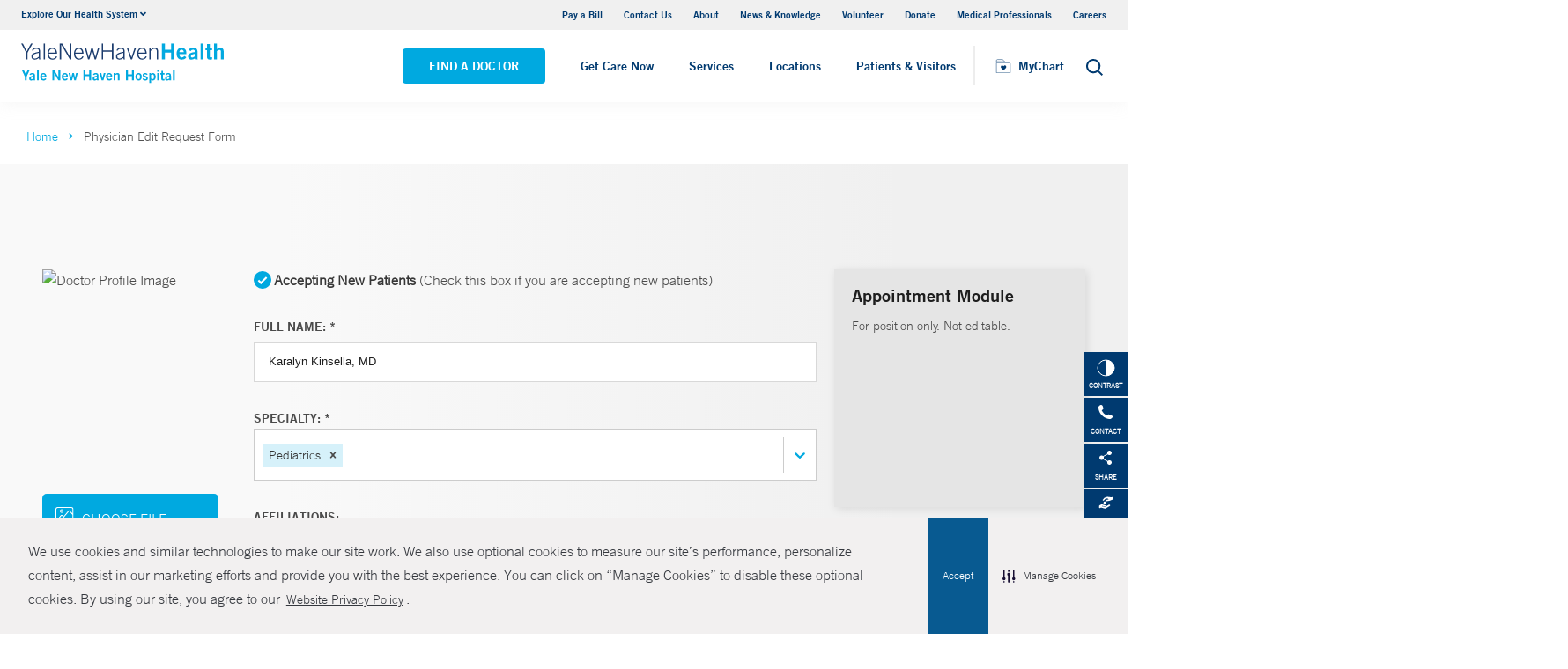

--- FILE ---
content_type: text/html; charset=utf-8
request_url: https://www.ynhh.org/physicians/edit?id=dc43df3b-6da7-4f59-8d36-0ecc848c026e
body_size: 13936
content:


<!DOCTYPE html>
<html lang="en" xmlns="http://www.w3.org/1999/xhtml">
<head>
    <title>Physician Edit Request Form</title><meta itemprop="name" content="Physician Edit Request Form" /><meta name="keywords" content="" /><meta name="description" content="" /><meta itemprop="description" content="" /><link rel="canonical" href="https://www.ynhh.org/sitecore/content/Physicians/edit"></link>
    <meta charset="utf-8" />
    <meta name="viewport" content="width=device-width, initial-scale=1" />
    <link rel="apple-touch-icon" href="/Dist/img/apple-touch-icon.png" />
    <link rel="icon" type="image/x-icon" href="/Dist/img/favicon.ico" />
    <meta name="msapplication-TileColor" content="#da532c" />
    <meta name="analytics-site-name" content="" />

    

    <script src="/Dist/Scripts/jquery.min.js"></script>
    <script src="/Dist/Scripts/glide.js"></script>
    <script src="/Dist/Scripts/markerclustererplus.min.js"></script>

    <link href="/Dist/Styles/style.min.css?v=1117092902" rel="stylesheet" type="text/css" />

    
    
    

    <script src="https://js.hcaptcha.com/1/api.js?onload=onloadCallback&render=explicit" async defer></script>

<style>
#feedbackcaptcha { text-align: left; }
</style><script type="text/javascript" src="https://cdn-prod.securiti.ai/consent/auto_blocking/a2538e5d-3aa9-4bd6-805c-2bbf101e33e3/dc575933-ce4d-4055-b19c-4423277a84e7.js"></script>
<link rel='stylesheet' type='text/css' href='https://cdn-prod.securiti.ai/consent/cookie-consent.css' />
<link rel='stylesheet' type='text/css' href='https://cdn-prod.securiti.ai/consent/styles/a2538e5d-3aa9-4bd6-805c-2bbf101e33e3/dc575933-ce4d-4055-b19c-4423277a84e7.css' /><script src="https://assets.adobedtm.com/be4705422c6a/247399b69a46/launch-d52a5ae2e559.min.js" async></script>
</head>
<body class="theme-primary-navy">
    <script src="https://www.youtube.com/iframe_api"></script>
<!-- Google Tag Manager -->
<noscript><iframe src="https://www.googletagmanager.com/ns.html?id=GTM-M4JH8M"
height="0" width="0" style="display:none;visibility:hidden"></iframe></noscript>
<script>(function(w,d,s,l,i){w[l]=w[l]||[];w[l].push({'gtm.start':
new Date().getTime(),event:'gtm.js'});var f=d.getElementsByTagName(s)[0],
j=d.createElement(s),dl=l!='dataLayer'?'&l='+l:'';j.async=true;j.src=
'https://www.googletagmanager.com/gtm.js?id='+i+dl;f.parentNode.insertBefore(j,f);
})(window,document,'script','dataLayer','GTM-M4JH8M');</script>
<!-- End Google Tag Manager -->
    

    <!-- BEGIN NOINDEX -->
    <div class="mobile-main-nav">
        <a href="#main" class="skip-to-main-content-link">Skip to main content</a>
            <div class="mobile-main-nav__logo">
                <a href="https://www.ynhh.org/">
                    <img src="/-/media/Images/Logo/SVG/ynhh_logo_download.ashx?iar=0&amp;hash=D31B5E4B29AF565C64131E40D3F08A07" alt="Yale New Haven Health Yale New Haven Hospital" DisableWebEdit="True" />
                </a>
            </div>
                    <div class="mobile-main-nav__cta">
<a class="btn light-blue-filled" href="https://www.ynhh.org/find-a-doctor" DisableWebEdit="True">Find a Doctor</a><a class="btn light-blue" href="https://www.ynhhs.org/get-care-now" DisableWebEdit="True">Get Care Now</a>            </div>
        <ul class="mobile-main-nav__main-menu">
                    <li class="mobile-main-nav__menu-item">
                            <button aria-expanded="false">
                                Services
                                <i class="fas fa-chevron-right dropdown-arrow"></i>
                            </button>
                                                    <div class="mobile-main-nav__panel">
                                <button class="mobile-main-nav__panel-return"><i class="fas fa-chevron-left dropdown-arrow"></i></button>
                                <div class="mobile-main-nav__panel-top">
                                    <h3>
                                        Services
                                    </h3>
                                    <button class="mobile-main-nav__panel-close"></button>
                                </div>
                                    <div class="mobile-main-nav__panel-main">
    <h4>Our Services</h4>
        <ul>
                <li><a title="Cancer (Oncology)" href="https://www.ynhh.org/smilow" DisableWebEdit="True">Cancer (Oncology)</a></li>
                <li><a title="Children’s (Pediatrics)" href="https://www.ynhh.org/childrens-hospital" DisableWebEdit="True">Children’s (Pediatrics)</a></li>
                <li><a title="Children’s (Pediatrics)" href="https://www.ynhh.org/services/digestive-health" DisableWebEdit="True">Digestive Health</a></li>
                <li><a title="Heart &amp; Vascular" href="https://www.ynhh.org/services/heart-and-vascular" DisableWebEdit="True">Heart &amp; Vascular</a></li>
                <li><a title="Women’s Health" href="https://www.ynhh.org/services/maternity-services" DisableWebEdit="True">Maternity (Obstetrics)</a></li>
                <li><a title="Neurology &amp; Neurosurgery" href="https://www.ynhh.org/services/neurology-neurosurgery" DisableWebEdit="True">Neurology &amp; Neurosurgery</a></li>
                <li><a title="Psychiatry" href="https://www.ynhh.org/psychiatric" DisableWebEdit="True">Psychiatry</a></li>
                <li><a title="Radiology and Biomedical Imaging" href="https://www.ynhh.org/services/Department-of-Radiology-and-Biomedical-Imaging" DisableWebEdit="True">Radiology and Biomedical Imaging</a></li>
                <li><a title="Transplantation" href="https://www.ynhh.org/services/transplantation" DisableWebEdit="True">Transplantation</a></li>
        </ul>
                                        <div class="mobile-main-nav__panel-cta">
                                            <a class="mobile-main-nav__menu-arrow" title="View All Services" href="https://www.ynhh.org/services">View All Services</a>
                                        </div>
                                    </div>
                                                                    <div class="mobile-main-nav__panel-bottom">
    <h4>More Care</h4>
        <ul>
                <li><a title="COVID-19 Vaccine" href="https://www.ynhhs.org/patient-care/covid-19" DisableWebEdit="True">COVID-19 Resources</a></li>
                <li><a title="For Medical Professionals" href="https://www.ynhh.org/medical-professionals" DisableWebEdit="True">For Medical Professionals</a></li>
                <li><a href="https://www.ynhhs.org/get-care-now" DisableWebEdit="True">Get Care Now</a></li>
                <li><a title="For Medical Professionals" href="https://www.ynhhs.org/patient-care/pharmacy" DisableWebEdit="True">Pharmacy</a></li>
                <li><a title="Urgent Care" href="https://www.ynhhs.org/urgent-care" DisableWebEdit="True">Urgent Care</a></li>
        </ul>
                                    </div>
                            </div>
                    </li>
                    <li class="mobile-main-nav__menu-item">
                            <button aria-expanded="false">
                                Locations
                                <i class="fas fa-chevron-right dropdown-arrow"></i>
                            </button>
                                                    <div class="mobile-main-nav__panel">
                                <button class="mobile-main-nav__panel-return"><i class="fas fa-chevron-left dropdown-arrow"></i></button>
                                <div class="mobile-main-nav__panel-top">
                                    <h3>
                                        Locations
                                    </h3>
                                    <button class="mobile-main-nav__panel-close"></button>
                                </div>
                                    <div class="mobile-main-nav__panel-main">
    <h4>Location Type</h4>
        <ul>
                <li><a href="https://www.ynhh.org/find-a-location#f:facilitytype=[Blood%20Draw]" DisableWebEdit="True">Blood Draw</a></li>
                <li><a href="https://www.ynhh.org/find-a-location#f:facilitytype=[Cancer%20(Oncology)]" DisableWebEdit="True">Cancer (Oncology)</a></li>
                <li><a href="https://www.ynhh.org/find-a-location#f:facilitytype=[Occupational%20Care]" DisableWebEdit="True">Occupational Care</a></li>
                <li><a href="https://www.ynhh.org/find-a-location#sort=relevancy&amp;numberOfResults=25&amp;f:facilitytype=[Primary%20Care]" DisableWebEdit="True">Primary Care</a></li>
                <li><a href="https://www.ynhh.org/find-a-location#f:facilitytype=[Radiology]" DisableWebEdit="True">Radiology</a></li>
                <li><a title="Urgent Care" href="https://www.ynhhs.org/urgent-care" DisableWebEdit="True" target="_blank">Urgent Care</a></li>
        </ul>
                                        <div class="mobile-main-nav__panel-cta">
                                            <a class="mobile-main-nav__menu-arrow" title="Find a Location" href="https://www.ynhh.org/find-a-location">Find a Location</a>
                                        </div>
                                    </div>
                                                                    <div class="mobile-main-nav__panel-bottom">
    <h4>Hospitals and Multispecialty Locations</h4>
        <ul>
                <li><a href="/locations/new-haven-35-park-street-smilow" DisableWebEdit="True">Smilow Cancer Hospital at Yale New Haven</a></li>
                <li><a href="/locations/new-haven-1-park-street" DisableWebEdit="True">Yale New Haven Children&#39;s Hospital</a></li>
                <li><a href="/locations/new-haven-20-york-street" DisableWebEdit="True">Yale New Haven Hospital, York Street Campus</a></li>
                <li><a href="/locations/new-haven-1450-chapel-street" DisableWebEdit="True">Yale New Haven Hospital, Saint Raphael Campus</a></li>
                <li><a href="/locations/new-haven-184-liberty-street?Yale New Haven Psychiatric Hospital" DisableWebEdit="True" target="|Custom">Yale New Haven Psychiatric Hospital</a></li>
        </ul>
    <div class="location-menu" data-column-id="{374C6B38-AE45-4706-A874-A1DA6DA8E33D}">
        <h4 class="location-title" data-location-title="Locations Near You">Our Locations</h4>
            <ul class="locations-list">
                    <li><a href="/locations/new-haven-1-park-street">Yale New Haven Children&#39;s Hospital</a></li>
                    <li><a href="/locations/new-london-365-montauk-ave">Lawrence + Memorial Hospital</a></li>
                    <li><a href="/locations/fairfield-309-stillson-road">Fairfield Urgent Care Center - Fairfield</a></li>
                    <li><a href="/locations/new-haven-20-york-street">Yale New Haven Hospital, York Street Campus</a></li>
            </ul>
    </div>
                                    </div>
                            </div>
                    </li>
                    <li class="mobile-main-nav__menu-item">
                            <button aria-expanded="false">
                                Patients &amp; Visitors
                                <i class="fas fa-chevron-right dropdown-arrow"></i>
                            </button>
                                                    <div class="mobile-main-nav__panel">
                                <button class="mobile-main-nav__panel-return"><i class="fas fa-chevron-left dropdown-arrow"></i></button>
                                <div class="mobile-main-nav__panel-top">
                                    <h3>
                                        Patients &amp; Visitors
                                    </h3>
                                    <button class="mobile-main-nav__panel-close"></button>
                                </div>
                                    <div class="mobile-main-nav__panel-main">
    <h4>Patients</h4>
        <ul>
                <li><a title="Billing &amp; Insurance:" href="https://www.ynhh.org/patients-visitors/billing-insurance" DisableWebEdit="True">Billing &amp; Insurance</a></li>
                <li><a title="Classes &amp; Events" href="https://www.ynhhs.org/events" DisableWebEdit="True">Classes &amp; Events</a></li>
                <li><a title="Financial Assistance" href="https://www.ynhh.org/patients-visitors/billing-insurance/Financial-assistance" DisableWebEdit="True">Financial Assistance</a></li>
                <li><a href="https://www.ynhhs.org/get-care-now" DisableWebEdit="True">Get Care Now</a></li>
                <li><a title="Language Assistance" href="https://www.ynhh.org/services/support-services/interpreter-translation" DisableWebEdit="True">Language Services</a></li>
                <li><a href="https://www.ynhhs.org/patient-care/Patient-Rights-and-Responsibilities/no-surprise-billing" DisableWebEdit="True">No Surprises Act</a></li>
                <li><a title="Parking" href="https://www.ynhh.org/patients-visitors/parking" DisableWebEdit="True">Parking</a></li>
                <li><a title="Patient Guidelines" href="https://www.ynhh.org/patients-visitors/what-to-expect" DisableWebEdit="True">Patient Guidelines</a></li>
                <li><a title="Patient Rights &amp; Responsibilities" href="https://www.ynhh.org/patients-visitors/patient-rights-responsibilities" DisableWebEdit="True">Patient Rights &amp; Responsibilities</a></li>
                <li><a title="Pay Your Bill" href="https://mychart.ynhhs.org/MyChart-PRD/" DisableWebEdit="True">Pay Your Bill</a></li>
                <li><a title="Classes &amp; Events" href="https://www.ynhh.org/services/support-services" DisableWebEdit="True">Support Services</a></li>
        </ul>
    <h4>Visitors</h4>
        <ul>
                <li><a title="Dining Options" href="https://www.ynhh.org/patients-visitors/amenities/dining" DisableWebEdit="True">Dining Options</a></li>
                <li><a title="Gift Shop" href="https://www.ynhh.org/patients-visitors/amenities/glass-door-gift-shop" DisableWebEdit="True">Gift Shop</a></li>
                <li><a title="Hospital Amenities" href="https://www.ynhh.org/patients-visitors/amenities" DisableWebEdit="True">Hospital Amenities</a></li>
                <li><a title="Send a Patient Greeting" href="https://www.ynhh.org/patients-visitors/information-communications/e-greetings-form" DisableWebEdit="True">Send a Patient Greeting</a></li>
                <li><a title="Visitor Guidelines" href="https://www.ynhh.org/patients-visitors/Visiting-Hours-and-Guidelines" DisableWebEdit="True">Visitor Guidelines</a></li>
                <li><a title="Where to Stay" href="/locations/new-haven-20-york-street#lodging" DisableWebEdit="True">Where to Stay</a></li>
        </ul>
                                        <div class="mobile-main-nav__panel-cta">
                                            <a class="mobile-main-nav__menu-arrow" title="View All Patient &amp; Visitor Information" href="https://www.ynhh.org/patients-visitors">View All Patient &amp; Visitor Information</a>
                                        </div>
                                    </div>
                                                                    <div class="mobile-main-nav__panel-bottom">
    <h4>Patient Tools</h4>
        <ul>
                <li><a href="https://www.ynhhs.org/make-an-appointment" DisableWebEdit="True">Make an Appointment</a></li>
                <li><a href="https://mychart.ynhhs.org/" rel="noopener noreferrer" title="Prescription Refills" DisableWebEdit="True" target="_blank">Prescription Refills</a></li>
                <li><a title="Request Medical Records" href="https://www.ynhhs.org/online-tools/Request-Medical-Records" DisableWebEdit="True">Request Medical Records</a></li>
                <li><a title="Thank Your Caregiver - ThinkThanks Employee Spotlight" href="https://www.ynhhs.org/employee-spotlight" DisableWebEdit="True">Thank Your Caregiver - ThinkThanks Employee Spotlight</a></li>
                <li><a href="https://www.ynhhs.org/online-tools/mobile-app" DisableWebEdit="True">YM-YNH Wayfinding App</a></li>
        </ul>
                                    </div>
                            </div>
                    </li>
        </ul>
        <div  class="mobile-main-nav__locations expand-menu">
            <button id="explore-menu-button" aria-controls="explore-menu-dropdown">
                Explore Our Health System<i class="fas fa-chevron-down dropdown-arrow"></i>
            </button>
            <ul class="mobile-main-nav__locations-items" role="menu" aria-labelledby="explore-menu-button" id="explore-menu-dropdown">
                        <li role="presentation">
                            <a role="menuitem" tabindex="-1" href="https://www.ynhhs.org/">Yale New Haven Health</a>
                        </li>
                        <li role="presentation">
                            <a role="menuitem" tabindex="-1" href="https://www.bridgeporthospital.org/">Bridgeport Hospital</a>
                        </li>
                        <li role="presentation">
                            <a role="menuitem" tabindex="-1" href="https://www.ynhh.org/childrens-hospital">Yale New Haven Children&#39;s Hospital</a>
                        </li>
                        <li role="presentation">
                            <a role="menuitem" tabindex="-1" href="https://www.greenwichhospital.org/">Greenwich Hospital</a>
                        </li>
                        <li role="presentation">
                            <a role="menuitem" tabindex="-1" href="https://www.lmhospital.org/">Lawrence + Memorial Hospital</a>
                        </li>
                        <li role="presentation">
                            <a role="menuitem" tabindex="-1" href="https://www.ynhh.org/psychiatric">Yale New Haven Psychiatric Hospital</a>
                        </li>
                        <li role="presentation">
                            <a role="menuitem" tabindex="-1" href="https://www.ynhh.org/smilow">Smilow Cancer Hospital</a>
                        </li>
                        <li role="presentation">
                            <a role="menuitem" tabindex="-1" href="https://www.ynhhs.org/urgent-care">Yale New Haven Health Urgent Care</a>
                        </li>
                        <li role="presentation">
                            <a role="menuitem" tabindex="-1" href="https://www.westerlyhospital.org/">Westerly Hospital</a>
                        </li>
                        <li role="presentation">
                            <a role="menuitem" tabindex="-1" href="https://www.ynhh.org/">Yale New Haven Hospital</a>
                        </li>
                        <li role="presentation">
                            <a role="menuitem" tabindex="-1" href="https://www.ynhhs.org/clinical-affiliates">Clinical Affiliates</a>
                        </li>
                        <li role="presentation">
                            <a role="menuitem" tabindex="-1" href="https://www.northeastmedicalgroup.org/">Northeast Medical Group</a>
                        </li>
            </ul>
        </div>
            <ul class="mobile-main-nav__utility-links">

                    <li><a href="https://mychart.ynhhs.org/MyChart-PRD/Billing/Summary" rel="noopener noreferrer" DisableWebEdit="True" target="_blank">Pay a Bill</a></li>
                    <li><a href="https://www.ynhh.org/contact" DisableWebEdit="True">Contact Us</a></li>
                    <li><a title="About" href="https://www.ynhh.org/about" DisableWebEdit="True">About</a></li>
                    <li><a title="News &amp; Knowledge" href="https://www.ynhhs.org/news-media/blog" DisableWebEdit="True">News &amp; Knowledge</a></li>
                    <li><a href="https://www.ynhh.org/about/community/volunteers" DisableWebEdit="True">Volunteer</a></li>
                    <li><a href="https://www.givetoynhh.org/" DisableWebEdit="True">Donate</a></li>
                    <li><a title="Medical Professionals" href="https://www.ynhh.org/medical-professionals" DisableWebEdit="True">Medical Professionals</a></li>
                    <li><a href="https://www.ynhh.org/careers" DisableWebEdit="True">Careers</a></li>
            </ul>
                <button class="mobile-main-nav__close" aria-label="Close Mobile Menu"></button>
    </div>





    <div class="utility-nav is-hidden-touch">
        <a href="#main" class="skip-to-main-content-link">Skip to main content</a>
        <div class="inner-container">
                <div class="dropdown">
                    <div class="dropdown-trigger">
                        <a class="dropdown-btn" aria-haspopup="true" aria-controls="dropdown-menu">
                            <span>Explore Our Health System</span>
                            <span class="icon is-small">
                                <i class="fas fa-angle-down" aria-hidden="true"></i>
                            </span>
                        </a>
                    </div>
                    <div class="dropdown-menu" role="menu">
                        <div class="dropdown-content">
                                    <a href="https://www.ynhhs.org/" class="dropdown-item">Yale New Haven Health</a>
                                    <a href="https://www.bridgeporthospital.org/" class="dropdown-item">Bridgeport Hospital</a>
                                    <a href="https://www.ynhh.org/childrens-hospital" class="dropdown-item">Yale New Haven Children&#39;s Hospital</a>
                                    <a href="https://www.greenwichhospital.org/" class="dropdown-item">Greenwich Hospital</a>
                                    <a href="https://www.lmhospital.org/" class="dropdown-item">Lawrence + Memorial Hospital</a>
                                    <a href="https://www.ynhh.org/psychiatric" class="dropdown-item">Yale New Haven Psychiatric Hospital</a>
                                    <a href="https://www.ynhh.org/smilow" class="dropdown-item">Smilow Cancer Hospital</a>
                                    <a href="https://www.ynhhs.org/urgent-care" class="dropdown-item">Yale New Haven Health Urgent Care</a>
                                    <a href="https://www.westerlyhospital.org/" class="dropdown-item">Westerly Hospital</a>
                                    <a href="https://www.ynhh.org/" class="dropdown-item">Yale New Haven Hospital</a>
                                    <a href="https://www.ynhhs.org/clinical-affiliates" class="dropdown-item">Clinical Affiliates</a>
                                    <a href="https://www.northeastmedicalgroup.org/" class="dropdown-item">Northeast Medical Group</a>
                        </div>
                    </div>
                </div>
            <div class="link-container">
<a href="https://mychart.ynhhs.org/MyChart-PRD/Billing/Summary" rel="noopener noreferrer" DisableWebEdit="True" target="_blank">Pay a Bill</a><a href="https://www.ynhh.org/contact" DisableWebEdit="True">Contact Us</a><a title="About" href="https://www.ynhh.org/about" DisableWebEdit="True">About</a><a title="News &amp; Knowledge" href="https://www.ynhhs.org/news-media/blog" DisableWebEdit="True">News &amp; Knowledge</a><a href="https://www.ynhh.org/about/community/volunteers" DisableWebEdit="True">Volunteer</a><a href="https://www.givetoynhh.org/" DisableWebEdit="True">Donate</a><a title="Medical Professionals" href="https://www.ynhh.org/medical-professionals" DisableWebEdit="True">Medical Professionals</a><a href="https://www.ynhh.org/careers" DisableWebEdit="True">Careers</a>                            </div>
        </div>
    </div>
    <header class="header">
        <div class="header__main-wrapper">
            <div class="header__container">
                <div class="header__logo">
                    <a href="https://www.ynhh.org/">
                        <img src="/-/media/Images/Logo/SVG/ynhh_logo_download.ashx?iar=0&amp;hash=D31B5E4B29AF565C64131E40D3F08A07" alt="Yale New Haven Health Yale New Haven Hospital" DisableWebEdit="True" />
                    </a>
                </div>
                <nav class="header__nav" aria-label="main navigation">
                        <ul class="header__nav-list">
                                            <li class="header__nav-item"><a class="light-blue-filled" href="https://www.ynhh.org/find-a-doctor" DisableWebEdit="True">Find a Doctor</a></li>
                                            <li class="header__nav-item"><a class="light-blue" href="https://www.ynhhs.org/get-care-now" DisableWebEdit="True">Get Care Now</a></li>
                                                                <li class="header__nav-item has-submenu">
                                        <button class="active-trigger" aria-expanded="false">
                                            Services
                                        </button>
                                            <div class="drop-down">
                                                    <div class="drop-left">
                                                        <div class="drop-top">
    <div class="drop-top__left-inner">
        <h3>Our Services</h3>
        <div>
                    <ul>
                            <li><a title="Cancer (Oncology)" href="https://www.ynhh.org/smilow" DisableWebEdit="True">Cancer (Oncology)</a></li>
                            <li><a title="Children’s (Pediatrics)" href="https://www.ynhh.org/childrens-hospital" DisableWebEdit="True">Children’s (Pediatrics)</a></li>
                            <li><a title="Children’s (Pediatrics)" href="https://www.ynhh.org/services/digestive-health" DisableWebEdit="True">Digestive Health</a></li>
                            <li><a title="Heart &amp; Vascular" href="https://www.ynhh.org/services/heart-and-vascular" DisableWebEdit="True">Heart &amp; Vascular</a></li>
                    </ul>
                    <ul>
                            <li><a title="Women’s Health" href="https://www.ynhh.org/services/maternity-services" DisableWebEdit="True">Maternity (Obstetrics)</a></li>
                            <li><a title="Neurology &amp; Neurosurgery" href="https://www.ynhh.org/services/neurology-neurosurgery" DisableWebEdit="True">Neurology &amp; Neurosurgery</a></li>
                            <li><a title="Psychiatry" href="https://www.ynhh.org/psychiatric" DisableWebEdit="True">Psychiatry</a></li>
                            <li><a title="Radiology and Biomedical Imaging" href="https://www.ynhh.org/services/Department-of-Radiology-and-Biomedical-Imaging" DisableWebEdit="True">Radiology and Biomedical Imaging</a></li>
                    </ul>
        </div>
    </div>
                                                                                                                    </div>
                                                            <div class="drop-bottom">
                                                                <a class="drop-down__menu-arrow" title="View All Services" href="https://www.ynhh.org/services">View All Services</a>
                                                            </div>
                                                    </div>
                                                                                                    <div class="drop-right">
                                                        <div class="drop-top">
    <div class="drop-top__left-inner">
        <h3>More Care</h3>
        <div>
                    <ul class="">
                            <li><a title="COVID-19 Vaccine" href="https://www.ynhhs.org/patient-care/covid-19" DisableWebEdit="True">COVID-19 Resources</a></li>
                            <li><a title="For Medical Professionals" href="https://www.ynhh.org/medical-professionals" DisableWebEdit="True">For Medical Professionals</a></li>
                            <li><a href="https://www.ynhhs.org/get-care-now" DisableWebEdit="True">Get Care Now</a></li>
                            <li><a title="For Medical Professionals" href="https://www.ynhhs.org/patient-care/pharmacy" DisableWebEdit="True">Pharmacy</a></li>
                            <li><a title="Urgent Care" href="https://www.ynhhs.org/urgent-care" DisableWebEdit="True">Urgent Care</a></li>
                    </ul>
        </div>
    </div>
                                                                                                                    </div>
                                                        <div class="drop-bottom"></div>
                                                    </div>
                                                <button class="drop-down__close"><span>close</span></button>
                                            </div>
                                    </li>
                                    <li class="header__nav-item has-submenu">
                                        <button class="active-trigger" aria-expanded="false">
                                            Locations
                                        </button>
                                            <div class="drop-down">
                                                    <div class="drop-left">
                                                        <div class="drop-top">
    <div class="drop-top__left-inner">
        <h3>Location Type</h3>
        <div>
                    <ul class="">
                            <li><a href="https://www.ynhh.org/find-a-location#f:facilitytype=[Blood%20Draw]" DisableWebEdit="True">Blood Draw</a></li>
                            <li><a href="https://www.ynhh.org/find-a-location#f:facilitytype=[Cancer%20(Oncology)]" DisableWebEdit="True">Cancer (Oncology)</a></li>
                            <li><a href="https://www.ynhh.org/find-a-location#f:facilitytype=[Occupational%20Care]" DisableWebEdit="True">Occupational Care</a></li>
                            <li><a href="https://www.ynhh.org/find-a-location#sort=relevancy&amp;numberOfResults=25&amp;f:facilitytype=[Primary%20Care]" DisableWebEdit="True">Primary Care</a></li>
                            <li><a href="https://www.ynhh.org/find-a-location#f:facilitytype=[Radiology]" DisableWebEdit="True">Radiology</a></li>
                            <li><a title="Urgent Care" href="https://www.ynhhs.org/urgent-care" DisableWebEdit="True" target="_blank">Urgent Care</a></li>
                    </ul>
        </div>
    </div>
                                                                                                                    </div>
                                                            <div class="drop-bottom">
                                                                <a class="drop-down__menu-arrow" title="Find a Location" href="https://www.ynhh.org/find-a-location">Find a Location</a>
                                                            </div>
                                                    </div>
                                                                                                    <div class="drop-right">
                                                        <div class="drop-top">
    <div class="drop-top__left-inner">
        <h3>Hospitals and Multispecialty Locations</h3>
        <div>
                    <ul class="">
                            <li><a href="/locations/new-haven-35-park-street-smilow" DisableWebEdit="True">Smilow Cancer Hospital at Yale New Haven</a></li>
                            <li><a href="/locations/new-haven-1-park-street" DisableWebEdit="True">Yale New Haven Children&#39;s Hospital</a></li>
                            <li><a href="/locations/new-haven-20-york-street" DisableWebEdit="True">Yale New Haven Hospital, York Street Campus</a></li>
                            <li><a href="/locations/new-haven-1450-chapel-street" DisableWebEdit="True">Yale New Haven Hospital, Saint Raphael Campus</a></li>
                            <li><a href="/locations/new-haven-184-liberty-street?Yale New Haven Psychiatric Hospital" DisableWebEdit="True" target="|Custom">Yale New Haven Psychiatric Hospital</a></li>
                    </ul>
        </div>
    </div>
                                                                <div class="drop-top__right-inner drop-top__left-inner location-menu" data-column-id="{374C6B38-AE45-4706-A874-A1DA6DA8E33D}">
        <h3 class="location-title" data-location-title="Locations Near You">
            Our Locations
        </h3>
        <div>
                <ul class="locations-list ">
                        <li><a href="/locations/new-haven-1-park-street">Yale New Haven Children&#39;s Hospital</a></li>
                        <li><a href="/locations/new-london-365-montauk-ave">Lawrence + Memorial Hospital</a></li>
                        <li><a href="/locations/fairfield-309-stillson-road">Fairfield Urgent Care Center - Fairfield</a></li>
                        <li><a href="/locations/new-haven-20-york-street">Yale New Haven Hospital, York Street Campus</a></li>
                </ul>
        </div>
    </div>
                                                        </div>
                                                        <div class="drop-bottom"></div>
                                                    </div>
                                                <button class="drop-down__close"><span>close</span></button>
                                            </div>
                                    </li>
                                    <li class="header__nav-item has-submenu">
                                        <button class="active-trigger" aria-expanded="false">
                                            Patients &amp; Visitors
                                        </button>
                                            <div class="drop-down">
                                                    <div class="drop-left">
                                                        <div class="drop-top">
    <div class="drop-top__left-inner">
        <h3>Patients</h3>
        <div>
                    <ul>
                            <li><a title="Billing &amp; Insurance:" href="https://www.ynhh.org/patients-visitors/billing-insurance" DisableWebEdit="True">Billing &amp; Insurance</a></li>
                            <li><a title="Classes &amp; Events" href="https://www.ynhhs.org/events" DisableWebEdit="True">Classes &amp; Events</a></li>
                            <li><a title="Financial Assistance" href="https://www.ynhh.org/patients-visitors/billing-insurance/Financial-assistance" DisableWebEdit="True">Financial Assistance</a></li>
                            <li><a href="https://www.ynhhs.org/get-care-now" DisableWebEdit="True">Get Care Now</a></li>
                            <li><a title="Language Assistance" href="https://www.ynhh.org/services/support-services/interpreter-translation" DisableWebEdit="True">Language Services</a></li>
                    </ul>
                    <ul>
                            <li><a href="https://www.ynhhs.org/patient-care/Patient-Rights-and-Responsibilities/no-surprise-billing" DisableWebEdit="True">No Surprises Act</a></li>
                            <li><a title="Parking" href="https://www.ynhh.org/patients-visitors/parking" DisableWebEdit="True">Parking</a></li>
                            <li><a title="Patient Guidelines" href="https://www.ynhh.org/patients-visitors/what-to-expect" DisableWebEdit="True">Patient Guidelines</a></li>
                            <li><a title="Patient Rights &amp; Responsibilities" href="https://www.ynhh.org/patients-visitors/patient-rights-responsibilities" DisableWebEdit="True">Patient Rights &amp; Responsibilities</a></li>
                            <li><a title="Pay Your Bill" href="https://mychart.ynhhs.org/MyChart-PRD/" DisableWebEdit="True">Pay Your Bill</a></li>
                    </ul>
        </div>
    </div>
                                                                <div class="drop-top__right-inner">
        <h3>Visitors</h3>
        <div>
                    <ul class="">
                            <li><a title="Dining Options" href="https://www.ynhh.org/patients-visitors/amenities/dining" DisableWebEdit="True">Dining Options</a></li>
                            <li><a title="Gift Shop" href="https://www.ynhh.org/patients-visitors/amenities/glass-door-gift-shop" DisableWebEdit="True">Gift Shop</a></li>
                            <li><a title="Hospital Amenities" href="https://www.ynhh.org/patients-visitors/amenities" DisableWebEdit="True">Hospital Amenities</a></li>
                            <li><a title="Send a Patient Greeting" href="https://www.ynhh.org/patients-visitors/information-communications/e-greetings-form" DisableWebEdit="True">Send a Patient Greeting</a></li>
                            <li><a title="Visitor Guidelines" href="https://www.ynhh.org/patients-visitors/Visiting-Hours-and-Guidelines" DisableWebEdit="True">Visitor Guidelines</a></li>
                            <li><a title="Where to Stay" href="/locations/new-haven-20-york-street#lodging" DisableWebEdit="True">Where to Stay</a></li>
                    </ul>
        </div>
    </div>
                                                        </div>
                                                            <div class="drop-bottom">
                                                                <a class="drop-down__menu-arrow" title="View All Patient &amp; Visitor Information" href="https://www.ynhh.org/patients-visitors">View All Patient &amp; Visitor Information</a>
                                                            </div>
                                                    </div>
                                                                                                    <div class="drop-right">
                                                        <div class="drop-top">
    <div class="drop-top__left-inner">
        <h3>Patient Tools</h3>
        <div>
                    <ul class="">
                            <li><a href="https://www.ynhhs.org/make-an-appointment" DisableWebEdit="True">Make an Appointment</a></li>
                            <li><a href="https://mychart.ynhhs.org/" rel="noopener noreferrer" title="Prescription Refills" DisableWebEdit="True" target="_blank">Prescription Refills</a></li>
                            <li><a title="Request Medical Records" href="https://www.ynhhs.org/online-tools/Request-Medical-Records" DisableWebEdit="True">Request Medical Records</a></li>
                            <li><a title="Thank Your Caregiver - ThinkThanks Employee Spotlight" href="https://www.ynhhs.org/employee-spotlight" DisableWebEdit="True">Thank Your Caregiver - ThinkThanks Employee Spotlight</a></li>
                            <li><a href="https://www.ynhhs.org/online-tools/mobile-app" DisableWebEdit="True">YM-YNH Wayfinding App</a></li>
                    </ul>
        </div>
    </div>
                                                                                                                    </div>
                                                        <div class="drop-bottom"></div>
                                                    </div>
                                                <button class="drop-down__close"><span>close</span></button>
                                            </div>
                                    </li>
                        </ul>
                </nav>
                <div class="header__right  ">
                    <div class="header__right-wrapper">
<a href="https://mychart.ynhhs.org/MyChart-PRD/Authentication/Login?" rel="noopener noreferrer" hasDisableWebEdit="True" target="_blank"><img src="/-/media/Images/Icons/Header-Icons/icon-mychart-header.ashx?iar=0&amp;hash=65F8CEB084B4838CD046EF032FAA6222" alt="My chart icon, a folder with a heart in the middle." DisableWebEdit="True" />                            <span>MyChart</span>
</a>                        <button class="header__search" aria-expanded="false">
                            <span>Search</span>
                            <img src="/-/media/Images/Icons/Header-Icons/icon-search.ashx?iar=0&amp;hash=9B497E70A197DB7B978628BC7F382EB4" class="icon-default" alt="Search icon magnifying glass" title="Search icon magnifying glass" DisableWebEdit="True" />
                            <img src="/-/media/Images/Icons/Header-Icons/close-search.ashx?iar=0&amp;hash=ADF7FAD1D54E8EA37EB30B6DB3D09526" class="icon-active" alt="close search" DisableWebEdit="True" />
                        </button>
                    </div>
                    <button class="header__burger" aria-label="menu" aria-expanded="false">
                        <span></span>
                        <span></span>
                        <span></span>
                    </button>
                </div>
            </div>
            <div class="main-search-nav">
                <div class="main-search-nav__wrapper">
                    <button class="main-search-nav__panel-close" aria-label="close menu"></button>
                    <a class="main-search-nav__logo" href="/">
                        <img src="/-/media/Images/Logo/SVG/ynhh_logo_download.ashx?iar=0&amp;hash=D31B5E4B29AF565C64131E40D3F08A07" alt="Yale New Haven Health Yale New Haven Hospital" DisableWebEdit="True" />
                    </a>
                    <img src="/-/media/Images/Icons/Header-Icons/icon-search.ashx?iar=0&amp;hash=9B497E70A197DB7B978628BC7F382EB4" class="main-search-nav__search-identifier" alt="Search icon magnifying glass" title="Search icon magnifying glass" DisableWebEdit="True" />
                    <div id="mobileNavSearchIcon" class="input-container">
                        



<script>
    document.addEventListener("CoveoSearchEndpointInitialized", function() {
        var searchboxElement = document.getElementById("coveo234hj23");
        searchboxElement.addEventListener("CoveoComponentInitialized", function() {
            CoveoForSitecore.initSearchboxIfStandalone(searchboxElement, "https://www.ynhh.org/search");
        });
    })
</script>    <div id="coveo234hj23_container" class="coveo-for-sitecore-search-box-container"
           data-prebind-maximum-age='currentMaximumAge'
  data-pipeline='Site Search Pipeline'
>
        <div id="coveo234hj23"
             class="CoveoSearchbox"
               data-enable-omnibox='true'
  data-prebind-maximum-age='currentMaximumAge'
  data-pipeline='Site Search Pipeline'
  data-placeholder='Search'
  data-clear-filters-on-new-query='false'
>
            
            
<script type="text/javascript">
    document.addEventListener("CoveoSearchEndpointInitialized", function() {
        var componentId = "coveo234hj23";
        var componentElement = document.getElementById(componentId);

        function showError(error) {
                console.error(error);
        }

        function areCoveoResourcesIncluded() {
            return typeof (Coveo) !== "undefined";
        }

        if (areCoveoResourcesIncluded()) {
            var event = document.createEvent("CustomEvent");
            event.initEvent("CoveoComponentInitialized", false, true);
            
            setTimeout(function() {
                componentElement.dispatchEvent(event);
            }, 0);
        } else {
            componentElement.classList.add("invalid");
            showError("The Coveo Resources component must be included in this page.");
        }
    });
</script>
            <div class="CoveoForSitecoreBindWithUserContext"></div>
            <div class="CoveoForSitecoreExpressions"></div>
            <div class="CoveoForSitecoreConfigureSearchHub" data-sc-search-hub="search"></div>
        </div>
        
    </div>

                    </div>
                    <div class="main-search-nav__bottom">
                                <div class="main-search-nav__left">
                                    <h3>Popular Services</h3>
                                    <ul>
                                            <li><a href="https://www.ynhh.org/services/digestive-health">Gastroenterology</a></li>
                                            <li><a href="https://www.ynhh.org/services/heart-and-vascular">Heart &amp; Vascular</a></li>
                                            <li><a href="https://www.ynhh.org/services/neurology-neurosurgery">Neurology &amp; Neurosurgery</a></li>
                                    </ul>
                                    <a class="btn has-arrow" href="https://www.ynhh.org/services">View All Services</a>
                                </div>
                                <div class="main-search-nav__center">
                                    <h3>Popular Locations</h3>
                                    <ul>
                                            <li><a href="/locations/new-haven-1-park-street">Yale New Haven Children&#39;s Hospital</a></li>
                                            <li><a href="/locations/new-haven-20-york-street">Yale New Haven Hospital - York Street Campus</a></li>
                                            <li><a href="/locations/new-haven-1450-chapel-street">Yale New Haven Hospital - Saint Raphael Campus</a></li>
                                    </ul>
                                    <a class="btn has-arrow" href="https://www.ynhh.org/find-a-location">View All Locations</a>
                                </div>
                                <div class="main-search-nav__right">
                                    <h4>Frequent Searches</h4>
                                        <ul>
                                                <li>
                                                    <a href="https://www.ynhhs.org/careers">Careers</a>
                                                </li>
                                                <li>
                                                    <a href="https://www.ynhhs.org/online-tools/Request-Medical-Records">Medical Records Request</a>
                                                </li>
                                                <li>
                                                    <a rel="noopener noreferrer" href="https://mychart.ynhhs.org/MyChart-PRD/" target="_blank">MyChart</a>
                                                </li>
                                        </ul>
                                </div>
                    </div>
                </div>
            </div>
        </div>
    </header>
<script>
    
</script>

    <!--Toolbar Desktop -->
    <div class="main-right-box toolbar toolbar-desktop is-hidden-touch">
        <!-- Contrast -->
        <div class="toolbar-box">
            <div class="icon">
                <img src="/Dist/img/contrast-icon.svg" alt="">
            </div>
            <p class="label">Contrast</p>
            <div class="field slide-field">
                <div class="share-container">
                    <div><span>Off</span></div>
                    <div>
                        <input id="switchRoundedDefault" type="checkbox" name="switchRoundedDefault" class="switch is-rounded contrast-checkbox desktop-input" aria-label="Enable high‑contrast mode">
                        <label for="switchRoundedDefault"></label>
                    </div>
                    
                    <div><span>On</span></div>
                </div>

            </div>
        </div>
            <!-- Contact -->
            <a class="toolbar-box" href="https://www.ynhh.org/contact" target="_blank">
                <div class="icon">
                    <img src="/Dist/img/contact-icon.svg" alt="">
                </div>
                <p class="label">Contact</p>
            </a>
        <!-- Share -->
        <div class="toolbar-box">
            <div class="icon">
                <img src="/Dist/img/share-icon.svg" alt="">
            </div>
            <p class="label">Share</p>
            <div class="slide-field share">
                <div class="share-container">
                    <div>
                        <a href="/cdn-cgi/l/email-protection#[base64]" title="Share through e-mail"><i class="far fa-envelope"></i></a>
                    </div>
                    <div>
                        <a href="javascript:openFacebookShareModal(&#39;https://www.ynhh.org/physicians/edit?id=dc43df3b-6da7-4f59-8d36-0ecc848c026e&#39;, 520, 350)" title="Share through Facebook"><i class="fab fa-facebook-f"></i></a>
                    </div>
                    <div>
                        <a href="javascript:openTwitterShareModal(&#39;https://www.ynhh.org/physicians/edit?id=dc43df3b-6da7-4f59-8d36-0ecc848c026e&#39;, &#39;Physician Edit Request Form&#39;, 520, 350)" title="Share through Twitter"><i class="fab fa-twitter"></i></a>
                    </div>
                </div>
            </div>
        </div>
            <!-- Donate -->
            <a class="toolbar-box" href="https://www.givetoynhh.org/" target="_blank">
                <div class="icon">
                    <img src="/Dist/img/donate-icon.svg" alt="">
                </div>
                <p class="label">Donate</p>
            </a>

            <!-- MyChart -->
            <a class="toolbar-box" href="https://mychart.ynhhs.org/MyChart-PRD/Authentication/Login?" target="_blank">
                <div class="icon">
                    <img src="/Dist/img/mychar-icon.svg" alt="">
                </div>
                <p class="label">MyChart</p>
            </a>
    </div>
    <!--Toolbar Mobile -->
    <div class="main-right-box toolbar toolbar-mobile is-hidden-desktop">
        <div class="toolbar-box help">
            <div class="icon">
                <i class="far fa-hand-point-up"></i>
            </div>
            <p class="label">Help</p>
            <div class="field menu-slideout">
                <!-- Contrast -->
                <div class="toolbar-box mobile">
                    <div class="icon">
                        <img src="/Dist/img/contrast-icon.svg" alt="">
                    </div>
                    <p class="label">Contrast</p>
                    <div class="field slide-field">
                        <div><span>Off</span></div>
                        <div>
                            <input id="switchRoundedMobile" type="checkbox" name="switchRoundedMobile" class="switch is-rounded contrast-checkbox mobile-input" aria-label="Enable high‑contrast mode">
                            <label for="switchRoundedMobile"></label>
                        </div>
                        <div><span>On</span></div>
                    </div>
                </div>
                    <!-- Contact -->
                    <a class="toolbar-box mobile" href="https://www.ynhh.org/contact" target="_blank">
                        <div class="icon">
                            <img src="/Dist/img/contact-icon.svg" alt="">
                        </div>
                        <p class="label">Contact</p>
                    </a>
                <!-- Share -->
                <div class="toolbar-box mobile">
                    <div class="icon">
                        <img src="/Dist/img/share-icon.svg" alt="">
                    </div>
                    <p class="label">Share</p>
                    <div class="slide-field share">
                        <div class="share-container">
                            <div>
                                <a href="/cdn-cgi/l/email-protection#[base64]" title="Share through e-mail"><i class="far fa-envelope"></i></a>
                            </div>
                            <div>
                                <a href="javascript:openFacebookShareModal(&#39;https://www.ynhh.org/physicians/edit?id=dc43df3b-6da7-4f59-8d36-0ecc848c026e&#39;, 520, 350)" title="Share through Facebook"><i class="fab fa-facebook-f"></i></a>
                            </div>
                            <div>
                                <a href="javascript:openTwitterShareModal(&#39;https://www.ynhh.org/physicians/edit?id=dc43df3b-6da7-4f59-8d36-0ecc848c026e&#39;, &#39;Physician Edit Request Form&#39;, 520, 350)" title="Share through Twitter"><i class="fab fa-twitter"></i></a>
                            </div>
                        </div>
                    </div>
                </div>
                    <!-- Donate -->
                    <a class="toolbar-box" href="https://www.givetoynhh.org/" target="_blank">
                        <div class="icon">
                            <img src="/Dist/img/donate-icon.svg" alt="">
                        </div>
                        <p class="label">Donate</p>
                    </a>
                                    <!-- MyChart -->
                    <a class="toolbar-box" href="https://mychart.ynhhs.org/MyChart-PRD/Authentication/Login?" target="_blank">
                        <div class="icon">
                            <img src="/Dist/img/mychar-icon.svg" alt="">
                        </div>
                        <p class="label">MyChart</p>
                    </a>
            </div>
        </div>
        
    </div>
<!-- Main Navigation Helpers -->

    <div class="dropdown-overlay"></div>
    <!-- END NOINDEX -->

<div class="container doctor-bio-page">
    <main id="main">
        <!-- BEGIN NOINDEX -->
    <div class="inner-container-main">
        <ul class="breadcrumb">
                <li><a class="home" href="https://www.ynhh.org/">Home</a></li>



                <li><div>Physician Edit Request Form</div></li>
        </ul>
    </div>
    <!-- END NOINDEX -->
    <div class="">
        <div class="">
            <div class="" id="doctor_container_new"></div>
        </div>
    </div>
    <script data-cfasync="false" src="/cdn-cgi/scripts/5c5dd728/cloudflare-static/email-decode.min.js"></script><script>
        window.physicianData = {"sitecoreId":"dc43df3b-6da7-4f59-8d36-0ecc848c026e","berylId":"817996","fullName":"Karalyn Kinsella, MD","imagePath":null,"specialties":"Pediatrics","conditionsAndTreatments":"ADHD, Adolescent Medicine, Allergy & Asthma Management, Allergy/Allergies, Asthma, Breastfeeding Support, Developmental Problems, Ear Infection, Gastrointestinal Disorders, Hearing Evaluation, Newborn Medicine, Pediatric Ear Infection, Pediatrics, School Physical Examinations, Sports Physical, Vaccinations, Vision test","gender":"Female","affiliations":"","languages":"English","yearsInPractice":"25","education":"University of Connecticut School of Medicine, Farmington, CT","internship":"","residency":"Connecticut Children's Medical Center","fellowship":"","bookOnline":"","acceptingNewPatients":true,"telehealth":false,"locations":[{"id":"aa5085f6d2bb416fa7f7cefa96c1cc0e","name":"Pediatric Associates of Cheshire","addressLine1":"435 Highland Ave","addressLine2":"Suite 110","city":"Cheshire","state":"CT","zipcode":"06410","phonenumber":"(203) 272-0396","fax":"(203) 272-0052"}],"insurances":"","biography":"","generalcomments":null,"contactName":null,"contactPhone":null,"contactEmail":null};
        window.taxonomies = {"specialties":"All,Addiction Recovery,Anesthesiology,Breast Cancer,Cancer,Childrens,Childrens Allergy and Immunology,Childrens Anesthesia and Pain Management,Childrens Cancer,Childrens Dentistry,Childrens Dermatology,Childrens Diabetes and Endocrinology,Childrens Digestive Health,Childrens Ear Nose and Throat,Childrens Emergency Services,Childrens Fetal Care,Childrens Genetics,Childrens Gynecology,Childrens Heart and Vascular,Childrens Infectious Disease,Childrens Kidney Disease,Childrens Mental Health,Childrens Neurology and Neurosurgery,Childrens Opthalmology,Childrens Orthopedics,Childrens Pulmonology,Childrens Radiology,Childrens Rehabilitation,Childrens Rheumatology,Childrens Sleep Medicine,Childrens Surgery,Childrens Thyroid Disorders,Childrens Toxicology,Childrens Transplantation,Childrens Trauma Burn,Childrens Urology,Dentistry,Dermatology,Diabetes and Endocrinology,Digestive Disorders,Ear Nose Throat,Emergency Care,Genetics,Geriatrics,Gynecology,Heart and Vascular,Hematology,Hepatology,Holistic Medicine,Hospice Palliative Care,Home Hospital,Home Healthcare,Hospitalist,Hyperbaric Wound Care,Immunology and Allergy,Infectious Disease,Kidney Disease,Laboratory Medicine,Maternity,Mental Health,Neonatal Care,Nephrology,Neurology and Neurosurgery,Nutrition,Occupational Health,Ophthalmology,Orthopedics,Pain Management,Palliative Care,Pathology,Pharmacy,Physical Therapy Rehabilitation,Plastic Surgery,Podiatry,Primary Care,Pulmonology,Radiology,Rheumatology,Sleep Medicine,Surgery,Telehealth,Transplantation,Trauma and Burn,Urgent Care,Urology,Weight Loss Bariatric Surgery,Wound Care,Womens Health","conditionsAndTreatments":"Addiction Recovery,Advanced Endoscopy,AIDS Care,Ambulatory Surgery,Anesthesiology,Bariatric Surgery,Blood Management Services,Brain Disorders,Breast Cancer,Cardiothoracic Surgery,Cervical Cancer,Colonoscopy,CyberKnife Center,Dental Center,Dermatology,Diabetes and Endocrinology,Diagnostic Radiology,Dialysis,Drug Allergies,Ear Nose and Throat,Emergency Services,Endocine Cancers,Food Allergies,Gamma Knife Services,Gastrointestinal Cancers,Gynecologic Cancers,Head and Neck Cancers,Heart and Vascular,Hematology,Hepatology,Hyperbaric Medicine,Infertility InVitro Fertilization,Intensive Care Unit,Kidney Disease,Laboratory Medicine,Leukemia,Liver Disease,Lung Cancer,Lymphoma,Mammography,Maternity,Melanoma,Motility Program,Muscular Dystrophy Program,Musculoskeletal Care,Neonatal Care,Nephrology,Neurology and Neurosurgery,Nutrition,Obesity Surgery,Occupational Health,Oral and Maxillofacial Surgery,Orthopedics,Outpatient Services,Ovarian Cancer,Pain Management,Pathology,Pediatric Hematology and Oncology,Plastic and Reconstructive Surgery,Prostate and Urologic Cancers,Radiology,Respiratory Services,Rheumatology,Sarcoma,Skin Cancer,Skin Conditions,Speech Pathology,Spine Center,Stroke,Surgery,Thoracic Oncology,Toxicology and Poisoning,Tumors,Uterine Cancer,Vascular Surgery,Worker Health Solutions,Wound Care"};
        window.recaptcha = "7f19cb52-7eaf-4e00-9b9d-ed15a8ef1ea1";
    </script>

    </main>
</div>
    <!-- BEGIN NOINDEX -->
    <div class="container full-width">
        <footer class="footer">
            <div class="content inner-container">
                <div class="columns is-desktop">
                    <div class="column is-narrow-desktop white">
                        <div>

                                <a href="https://www.ynhhs.org/">
                                    <picture><source srcset="/-/media/Images/Logo/YNHHS/logoynhh2x.ashx?mh=75&mw=128&hash=D610B41CB188540CD323C7D0702581D7" media="(max-width: 575px)" /><source srcset="/-/media/Images/Logo/YNHHS/logoynhh2x.ashx?mh=75&mw=128&hash=D610B41CB188540CD323C7D0702581D7" media="(max-width: 767px)" /><source srcset="/-/media/Images/Logo/YNHHS/logoynhh2x.ashx?mh=75&mw=128&hash=D610B41CB188540CD323C7D0702581D7" media="(max-width: 991px)" /><source srcset="/-/media/Images/Logo/YNHHS/logoynhh2x.ashx?mh=75&mw=128&hash=D610B41CB188540CD323C7D0702581D7" media="(max-width: 1199px)" /><img src="/-/media/Images/Logo/YNHHS/logoynhh2x.ashx?mh=75&mw=128&hash=D610B41CB188540CD323C7D0702581D7" alt="Yale New Haven Health logo"/></picture>
                                </a>
                                                                    <a href="https://www.bridgeporthospital.org/">Bridgeport Hospital</a>
                                        <a href="https://www.ynhh.org/childrens-hospital">Yale New Haven Children&#39;s Hospital</a>
                                        <a href="https://www.greenwichhospital.org/">Greenwich Hospital</a>
                                        <a href="https://www.lmhospital.org/">Lawrence + Memorial Hospital</a>
                                        <a href="https://www.ynhh.org/psychiatric">Yale New Haven Psychiatric Hospital</a>
                                        <a href="https://www.ynhh.org/smilow">Smilow Cancer Hospital</a>
                                        <a href="https://www.ynhhs.org/urgent-care">Yale New Haven Health Urgent Care</a>
                                        <a href="https://www.westerlyhospital.org/">Westerly Hospital</a>
                                        <a href="https://www.ynhh.org/">Yale New Haven Hospital</a>
                                        <a href="https://www.ynhhs.org/clinical-affiliates">Clinical Affiliates</a>
                                        <a href="https://www.northeastmedicalgroup.org/">Northeast Medical Group</a>
                        </div>
                    </div>

                    <div class="column">
                        <!-- Slogan Text -->
                            <div class="columns m-b-0">
                                <div class="column p-b-0 p-r-0">
                                    <div class="slogan-container">
                                        <p class="slogan">With the greatest of care.</p>
                                        <hr />
                                    </div>
                                </div>
                            </div>

                        <!-- Column Links -->
                        <div class="columns is-desktop">
                                    <div class="column">
                                        <div class="footer-link-container">
                                                <p class="footer-header">For Patients</p>
                                            <a title="Find a hospital near me" href="https://www.ynhh.org/find-a-location" DisableWebEdit="True">Find a hospital near me</a><a title="Find a doctor or specialist" href="https://www.ynhh.org/find-a-doctor" DisableWebEdit="True">Find a doctor or specialist</a><a title="Find a job" href="https://www.ynhh.org/careers" DisableWebEdit="True">Find a job</a><a href="https://mychart.ynhhs.org/" DisableWebEdit="True">Log into MyChart</a><a href="https://mychart.ynhhs.org/MyChart-PRD/" DisableWebEdit="True">Pay My Bill</a><a title="View news &amp; events" href="https://www.ynhh.org/news-media" DisableWebEdit="True">View news &amp; events</a><a title="Become a vendor" href="https://www.ynhh.org/vendors" DisableWebEdit="True">Become a vendor</a>                                        </div>
                                    </div>
                                    <div class="column">
                                        <div class="footer-link-container">
                                                <p class="footer-header">Find Information For</p>
                                            <a title="Providers" href="https://www.ynhh.org/medical-professionals" DisableWebEdit="True">Providers</a><a title="Job Seekers" href="https://www.ynhh.org/careers" DisableWebEdit="True">Job Seekers</a><a href="http://portal.ynhh.org/" DisableWebEdit="True">Employees</a><a title="Donors" href="https://www.givetoynhh.org/" DisableWebEdit="True">Donors</a><a title="Media" href="https://www.ynhhs.org/news-media" DisableWebEdit="True">Media</a><a title="Vendors" href="https://www.ynhh.org/vendors" DisableWebEdit="True">Vendors</a><a class="cmp-revoke-consent" href="http://#" DisableWebEdit="True">Manage Cookie Preferences</a>                                        </div>
                                    </div>

                            <div class="column">
                                <div class="footer-link-container">
                                        <p class="footer-header">Contact Us</p>

                                        <p class="address">
Yale New Haven Hospital<br />

                                            20 York Street<br/> New Haven, CT 06510<br/><strong>203-688-4242</strong>
                                        </p>

                                    <!-- Social Links -->
                                        <div class="social-icons">
                                                <a href="https://www.facebook.com/yalenewhavenhospital" title="Facebook"><i class="fab fa-facebook-f"></i></a>
                                                <a href="https://twitter.com/ynhh" title="Twitter"><i class="fab fa-twitter"></i></a>
                                                <a href="https://www.youtube.com/@yalenewhavenhealth" title="YouTube"><i class="fab fa-youtube"></i></a>
                                                <a href="https://www.linkedin.com/company/yale-new-haven-hospital" title="LinkedIn"><i class="fab fa-linkedin-in"></i></a>
                                                <a href="https://www.instagram.com/YaleNewHavenHospital/" title="Instagram"><i class="fab fa-instagram"></i></a>
                                        </div>
                                </div>
                            </div>
                        </div>
                        <div class="columns p-t-0 awards-row">
                            <div class="row is-full">
                                <!-- Awards -->
                                    <div class="awards">
<a href="http://medicine.yale.edu/" rel="noopener noreferrer" target="_blank"><picture><source srcset="/-/media/Images/Callouts_Video_StructuredContent/Hospitals/YNHH/primary-teaching-hospital.ashx?mh=100&mw=100&hash=E50F2DDD7A58CAF8A6DE4544B03B2CD5" media="(max-width: 575px)" /><source srcset="/-/media/Images/Callouts_Video_StructuredContent/Hospitals/YNHH/primary-teaching-hospital.ashx?mh=100&mw=100&hash=E50F2DDD7A58CAF8A6DE4544B03B2CD5" media="(max-width: 767px)" /><source srcset="/-/media/Images/Callouts_Video_StructuredContent/Hospitals/YNHH/primary-teaching-hospital.ashx?mh=100&mw=100&hash=E50F2DDD7A58CAF8A6DE4544B03B2CD5" media="(max-width: 991px)" /><source srcset="/-/media/Images/Callouts_Video_StructuredContent/Hospitals/YNHH/primary-teaching-hospital.ashx?mh=100&mw=100&hash=E50F2DDD7A58CAF8A6DE4544B03B2CD5" media="(max-width: 1199px)" /><img src="/-/media/Images/Callouts_Video_StructuredContent/Hospitals/YNHH/primary-teaching-hospital.ashx?mh=100&mw=100&hash=E50F2DDD7A58CAF8A6DE4544B03B2CD5" alt="The Primary Teaching Hospital of Yale School of Medicine"/></picture></a><a href="/news/ynhh-gets-coveted-designation-from-nurse-credentialing-organization"><picture><source srcset="/-/media/Images/Awards/Magnet_Recognition-_Logo-CMYK.ashx?mh=100&mw=100&hash=BC159C3859CC7D82A064D95D7B1F9941" media="(max-width: 575px)" /><source srcset="/-/media/Images/Awards/Magnet_Recognition-_Logo-CMYK.ashx?mh=100&mw=100&hash=BC159C3859CC7D82A064D95D7B1F9941" media="(max-width: 767px)" /><source srcset="/-/media/Images/Awards/Magnet_Recognition-_Logo-CMYK.ashx?mh=100&mw=100&hash=BC159C3859CC7D82A064D95D7B1F9941" media="(max-width: 991px)" /><source srcset="/-/media/Images/Awards/Magnet_Recognition-_Logo-CMYK.ashx?mh=100&mw=100&hash=BC159C3859CC7D82A064D95D7B1F9941" media="(max-width: 1199px)" /><img src="/-/media/Images/Awards/Magnet_Recognition-_Logo-CMYK.ashx?mh=100&mw=100&hash=BC159C3859CC7D82A064D95D7B1F9941" alt="Magnet Recognized"/></picture></a>                                    </div>
                            </div>
                        </div>

                        <!-- Utility Navigation -->
                        <div class="columns p-t-0">
                            <div class="column is-12">
                                <div class="bottom-copy">
                                    <p>&#169; Copyright 2026 Yale New Haven Health</p>
                                        <div class="site-links">
<a title="Policies" href="https://www.ynhhs.org/policies" DisableWebEdit="True">Policies</a><a href="https://www.ynhhs.org/policies#nond" DisableWebEdit="True">Non-discrimination</a><a href="https://www.ynhh.org/patients-visitors/billing-insurance/Pricing" DisableWebEdit="True">Price Transparency</a><a title="Contact Us" href="https://www.ynhh.org/contact" DisableWebEdit="True">Contact Us</a>                                        </div>
                                </div>
                            </div>
                        </div>
                    </div>
                </div>
            </div>
        </footer>
    </div>
    <!-- END NOINDEX -->
<link rel="stylesheet" href="/Coveo/Hive/css/CoveoFullSearch.css" />
<link rel="stylesheet" href="/Coveo/Hive/css/CoveoForSitecore.css" />
<script class="coveo-script" type="text/javascript" src='/Coveo/Hive/js/CoveoJsSearch.Lazy.min.js'></script>
<script class="coveo-for-sitecore-script" type="text/javascript" src='/Coveo/Hive/js/CoveoForSitecore.Lazy.min.js'></script>
<script type="text/javascript" src="/Coveo/Hive/js/cultures/en.js"></script>

<div>


    
    
    <!-- Resources -->
    <div id="coveo3a949f41"
         class="CoveoForSitecoreContext"
                    data-sc-should-have-analytics-component='true'
            data-sc-analytics-enabled='true'
            data-sc-current-language='en'
            data-prebind-sc-language-field-name='fieldTranslator'
            data-sc-language-field-name='_language'
            data-sc-labels='{&quot;Ascending&quot; : &quot;Ascending&quot; , &quot;Descending&quot; : &quot;Descending&quot; , &quot;Creation Time&quot; : &quot;Creation time.&quot; , &quot;Last Time Modified&quot; : &quot;Last time modified.&quot; , &quot;Language&quot; : &quot;Language&quot; , &quot;Uniform resource identifier&quot; : &quot;URI&quot; , &quot;Created&quot; : &quot;Created&quot; , &quot;Created By&quot; : &quot;Created by&quot; , &quot;Template&quot; : &quot;Template&quot; , &quot;Updated By&quot; : &quot;Updated by&quot; , &quot;If the problem persists contact the administrator.&quot; : &quot;If the problem persists contact the administrator.&quot; , &quot;Search is currently unavailable&quot; : &quot;Oops! Something went wrong on the server.&quot;}'
            data-sc-maximum-age='900000'
            data-sc-page-name='edit'
            data-sc-page-name-full-path='/sitecore/content/Physicians/edit'
            data-sc-index-source-name='Coveo_web_index - YNH-DEV'
            data-sc-is-in-experience-editor='false'
            data-sc-is-user-anonymous='true'
            data-sc-item-uri='sitecore://web/{320CC3DD-D6F0-4FCC-BFA4-F2B16C1F9E05}?lang=en&amp;ver=1'
            data-sc-item-id='320cc3dd-d6f0-4fcc-bfa4-f2b16c1f9e05'
            data-prebind-sc-latest-version-field-name='fieldTranslator'
            data-sc-latest-version-field-name='_latestversion'
            data-sc-rest-endpoint-uri='/coveo/rest'
            data-sc-analytics-endpoint-uri='/coveo/rest/ua'
            data-sc-site-name='ynhh'
            data-sc-field-prefix='f'
            data-sc-field-suffix='30372'
            data-sc-prefer-source-specific-fields='false'
            data-sc-external-fields='[{&quot;fieldName&quot;:&quot;permanentid&quot;,&quot;shouldEscape&quot;:false}]'
            data-sc-source-specific-fields='[{&quot;fieldName&quot;:&quot;attachmentparentid&quot;},{&quot;fieldName&quot;:&quot;author&quot;},{&quot;fieldName&quot;:&quot;clickableuri&quot;},{&quot;fieldName&quot;:&quot;collection&quot;},{&quot;fieldName&quot;:&quot;concepts&quot;},{&quot;fieldName&quot;:&quot;date&quot;},{&quot;fieldName&quot;:&quot;filetype&quot;},{&quot;fieldName&quot;:&quot;indexeddate&quot;},{&quot;fieldName&quot;:&quot;isattachment&quot;},{&quot;fieldName&quot;:&quot;language&quot;},{&quot;fieldName&quot;:&quot;printableuri&quot;},{&quot;fieldName&quot;:&quot;rowid&quot;},{&quot;fieldName&quot;:&quot;size&quot;},{&quot;fieldName&quot;:&quot;source&quot;},{&quot;fieldName&quot;:&quot;title&quot;},{&quot;fieldName&quot;:&quot;topparent&quot;},{&quot;fieldName&quot;:&quot;topparentid&quot;},{&quot;fieldName&quot;:&quot;transactionid&quot;},{&quot;fieldName&quot;:&quot;uri&quot;},{&quot;fieldName&quot;:&quot;urihash&quot;}]'
>
    </div>
    <script type="text/javascript">
        var endpointConfiguration = {
            itemUri: "sitecore://web/{320CC3DD-D6F0-4FCC-BFA4-F2B16C1F9E05}?lang=en&amp;ver=1",
            siteName: "ynhh",
            restEndpointUri: "/coveo/rest"
        };
        if (typeof (CoveoForSitecore) !== "undefined") {
            CoveoForSitecore.SearchEndpoint.configureSitecoreEndpoint(endpointConfiguration);
            CoveoForSitecore.version = "5.0.1368.1";
            var context = document.getElementById("coveo3a949f41");
            if (!!context) {
                CoveoForSitecore.Context.configureContext(context);
            }
        }
    </script>
</div>

<script src="https://unpkg.com/axios/dist/axios.min.js"></script>
<script src="/Dist/Scripts/script.min.js?v=1028210815"></script>
<script src="/Dist/Scripts/react-scripts.min.js?v=1028210815"></script>
    <script type="text/javascript">var sdkInstance="appInsightsSDK";window[sdkInstance]="appInsights";var aiName=window[sdkInstance],aisdk=window[aiName]||function(e){function n(e){t[e]=function(){var n=arguments;t.queue.push(function(){t[e].apply(t,n)})}}var t={config:e};t.initialize=!0;var i=document,a=window;setTimeout(function(){var n=i.createElement("script");n.src=e.url||"https://az416426.vo.msecnd.net/scripts/b/ai.2.min.js",i.getElementsByTagName("script")[0].parentNode.appendChild(n)});try{t.cookie=i.cookie}catch(e){}t.queue=[],t.version=2;for(var r=["Event","PageView","Exception","Trace","DependencyData","Metric","PageViewPerformance"];r.length;)n("track"+r.pop());n("startTrackPage"),n("stopTrackPage");var s="Track"+r[0];if(n("start"+s),n("stop"+s),n("addTelemetryInitializer"),n("setAuthenticatedUserContext"),n("clearAuthenticatedUserContext"),n("flush"),t.SeverityLevel={Verbose:0,Information:1,Warning:2,Error:3,Critical:4},!(!0===e.disableExceptionTracking||e.extensionConfig&&e.extensionConfig.ApplicationInsightsAnalytics&&!0===e.extensionConfig.ApplicationInsightsAnalytics.disableExceptionTracking)){n("_"+(r="onerror"));var o=a[r];a[r]=function(e,n,i,a,s){var c=o&&o(e,n,i,a,s);return!0!==c&&t["_"+r]({message:e,url:n,lineNumber:i,columnNumber:a,error:s}),c},e.autoExceptionInstrumented=!0}return t}({instrumentationKey:"2631d6b5-7562-4b11-a1a3-15b0d7d5e164"    }    );window[aiName]=aisdk,aisdk.queue&&0===aisdk.queue.length&&aisdk.trackPageView({});</script><script
	defer
	data-strict-csp
	src="https://cdn-prod.securiti.ai/consent/cookie-consent-sdk-strict-csp.js"
	data-tenant-uuid="a2538e5d-3aa9-4bd6-805c-2bbf101e33e3"
	data-domain-uuid="dc575933-ce4d-4055-b19c-4423277a84e7"
	data-backend-url="https://app.securiti.ai">
</script>

<!-- You may style the button by overriding class "cmp-revoke-consent" 
<button class="cmp-revoke-consent">Manage Cookie Consent</button> THIS IS COMMENTED OUT--><style>
@media screen and (min-width: 768px) {
    .service-details-hero--overlay h1 {
        color: #003a70;
    }
}
</style>
<script defer src="https://static.cloudflareinsights.com/beacon.min.js/vcd15cbe7772f49c399c6a5babf22c1241717689176015" integrity="sha512-ZpsOmlRQV6y907TI0dKBHq9Md29nnaEIPlkf84rnaERnq6zvWvPUqr2ft8M1aS28oN72PdrCzSjY4U6VaAw1EQ==" data-cf-beacon='{"version":"2024.11.0","token":"f21cf9fbcbab4f91861bdc9590b0f37e","server_timing":{"name":{"cfCacheStatus":true,"cfEdge":true,"cfExtPri":true,"cfL4":true,"cfOrigin":true,"cfSpeedBrain":true},"location_startswith":null}}' crossorigin="anonymous"></script>
<script>(function(){function c(){var b=a.contentDocument||a.contentWindow.document;if(b){var d=b.createElement('script');d.innerHTML="window.__CF$cv$params={r:'9c5cf294acf6f25b',t:'MTc2OTczMzkzNw=='};var a=document.createElement('script');a.src='/cdn-cgi/challenge-platform/scripts/jsd/main.js';document.getElementsByTagName('head')[0].appendChild(a);";b.getElementsByTagName('head')[0].appendChild(d)}}if(document.body){var a=document.createElement('iframe');a.height=1;a.width=1;a.style.position='absolute';a.style.top=0;a.style.left=0;a.style.border='none';a.style.visibility='hidden';document.body.appendChild(a);if('loading'!==document.readyState)c();else if(window.addEventListener)document.addEventListener('DOMContentLoaded',c);else{var e=document.onreadystatechange||function(){};document.onreadystatechange=function(b){e(b);'loading'!==document.readyState&&(document.onreadystatechange=e,c())}}}})();</script></body>
</html>

--- FILE ---
content_type: image/svg+xml
request_url: https://www.ynhh.org/Dist/img/edit-image.svg
body_size: 335
content:
<svg width="32" height="32" viewBox="0 0 32 32" xmlns="http://www.w3.org/2000/svg">
    <g fill="#FFF" fill-rule="nonzero">
        <path d="M9.067 8.533a2.668 2.668 0 0 0 0-5.333A2.668 2.668 0 0 0 6.4 5.867c0 1.47 1.228 2.666 2.667 2.666zm0-4.068c.737 0 1.368.615 1.368 1.402 0 .786-.596 1.401-1.368 1.401-.772 0-1.369-.615-1.369-1.401 0-.787.632-1.402 1.369-1.402z"/>
        <path d="M31.253 16.555c-.926-.995-2.528-1.066-3.524-.107l-.107.107-1.566 1.634V3.375A3.377 3.377 0 0 0 22.674 0H3.382A3.377 3.377 0 0 0 0 3.375V23.66a3.377 3.377 0 0 0 3.382 3.375h14.273a.271.271 0 0 0-.071.177l-1.032 3.34c-.143.39 0 .817.284 1.137.285.284.712.39 1.104.248l3.168-1.065c.107-.036.178-.107.285-.178l9.86-10.409c.996-1.03.996-2.664 0-3.73zm-2.207 4.156-8.152 8.562-1.78-1.847 8.152-8.562 1.78 1.847zM18.509 28.67l1.175 1.243-1.744.604.57-1.847zm11.782-9.272-.32.355-1.78-1.847.392-.391c.213-.249.534-.39.854-.39.32 0 .64.141.854.39.25.249.356.604.356.96.036.319-.106.639-.356.923zM3.381 1.314h19.257c1.14 0 2.065.924 2.065 2.06V9.38l-2.314-2.63-.925-1.136c-.676-.853-1.922-.96-2.777-.284-.106.07-.178.177-.284.284l-6.621 7.958-1.21-1.457c-.356-.462-.926-.71-1.53-.71a1.96 1.96 0 0 0-1.531.71l-6.194 7.532V3.375c0-1.137.89-2.06 2.065-2.06zM1.318 23.66v-1.954l7.261-8.74a.63.63 0 0 1 .89-.106l.107.107 1.709 2.06c.249.284.64.32.925.107.036-.036.071-.036.071-.071L19.4 6.5a.63.63 0 0 1 .89-.106l.106.106.925 1.137 3.31 3.766v8.242l-5.73 6.074H3.381a2.042 2.042 0 0 1-2.064-2.06z"/>
    </g>
</svg>


--- FILE ---
content_type: image/svg+xml
request_url: https://www.ynhh.org/-/media/Images/Icons/Header-Icons/close-search.ashx?iar=0&hash=ADF7FAD1D54E8EA37EB30B6DB3D09526
body_size: -302
content:
<svg width="18" height="18" viewBox="0 0 18 18" xmlns="http://www.w3.org/2000/svg">
    <path d="m1 1 16 16M1 17 17 1" stroke="#00a9e0" stroke-width="2" fill="none" fill-rule="evenodd"/>
</svg>
